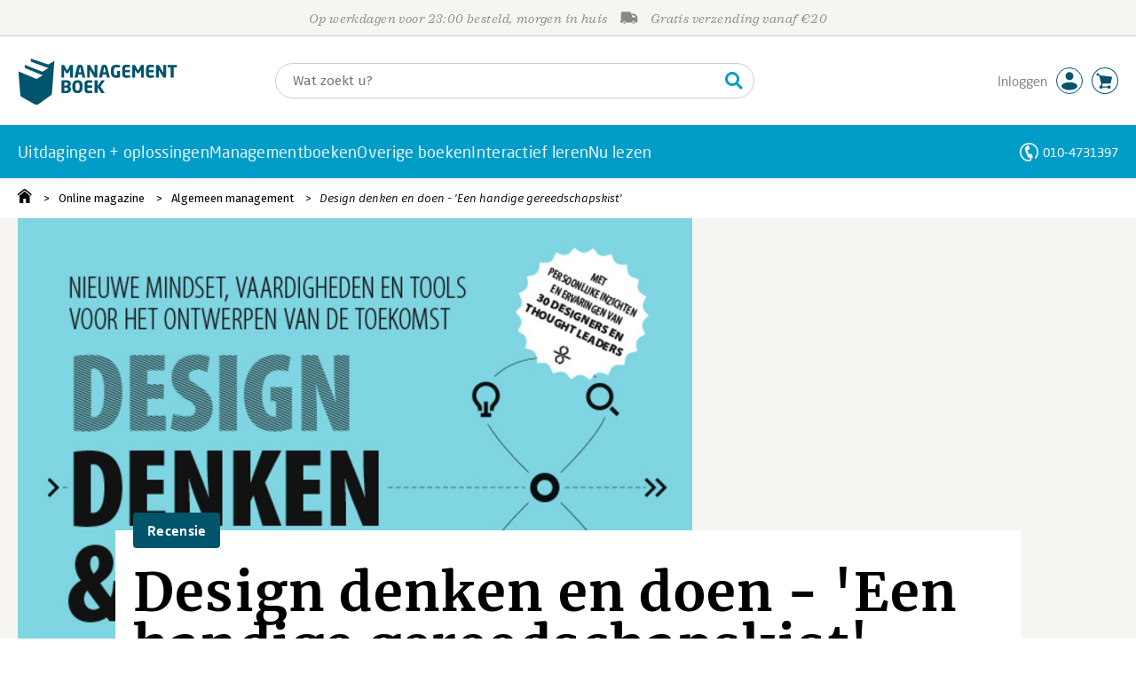

--- FILE ---
content_type: application/javascript
request_url: https://i.mgtbk.nl/platform/m4-managementboek-00082430/dist/js/search-overlay.js
body_size: 7618
content:
import { onClick, all, single, on } from "./helpers.js";
import { getJSON } from "./post.js";
const SEARCH_CONFIG = {
  DEBOUNCE_DELAY: 275,
  MAX_TREFWOORDEN: 10,
  MAX_AUTEURS_DISPLAY: 3,
  MIN_BOEKEN_FOR_VECTOR: 5,
  MAX_BOEKEN_TOTAL: 8,
  IMAGE_SIZES: {
    thumbnail: '160x240',
    large: '460x480'
  },
  URLS: {
    imageBase: 'https://i.mgtbk.nl',
    defaultSearch: '/zoeken',
    ajaxBase: '/ajax',
    vectorSearch: '/ajax/zoeken_seovragen',
    bookDetails: '/ajax/boek',
    bookPrefetch: '/boek/prefetch'
  },
  MONTHS_SHORT: 'jan_feb_mrt_apr_mei_jun_jul_aug_sep_okt_nov_dec'.split('_'),
  BACKGROUND_SVG: '<svg xmlns="http://www.w3.org/2000/svg" viewBox="0 0 80 110"><rect width="100%" height="100%" x="0" rx="5" ry="5" style="fill:%23ccc;opacity:0.5"/></svg>'
};
function generateCompactUUID() {
  let uuid;
  if (window.crypto && typeof window.crypto.randomUUID === 'function') {
    uuid = window.crypto.randomUUID().replace(/-/g, '');
  } else {
    uuid = 'xxxxxxxxxxxxxxxxxxxxxxxxxxxxxxxx'.replace(/x/g, () => {
      return Math.floor(Math.random() * 16).toString(16);
    });
  }
  const bigInt = BigInt('0x' + uuid);
  return bigInt.toString(36);
}
function logSearchAction(action, searchId, query = '', useTextParam = false) {
  const params = new URLSearchParams();
  params.append("action", action);
  params.append("searchid", searchId);
  if (query) {
    params.append(useTextParam ? "text" : "query", query);
  }
  const data = params.toString();
  if (navigator.sendBeacon) {
    const blob = new Blob([data], {
      type: 'text/plain; charset=UTF-8'
    });
    navigator.sendBeacon("/ajax/log_zoeken", blob);
  } else {
    fetch("/ajax/log_zoeken", {
      method: "POST",
      headers: {
        'Content-Type': 'application/x-www-form-urlencoded'
      },
      body: data,
      keepalive: true
    }).catch(() => {});
  }
}
function debounce(func, wait) {
  let timeout;
  return function (...args) {
    clearTimeout(timeout);
    timeout = setTimeout(() => func.apply(this, args), wait);
  };
}
function debounceWithKeyFilter(func, wait) {
  const debouncedFunc = debounce(func, wait);
  return function (evt) {
    if (evt.key === "ArrowUp" || evt.key === "ArrowDown") {
      return;
    }
    debouncedFunc();
  };
}
function escapeHtml(text) {
  const div = document.createElement('div');
  div.textContent = text;
  return div.innerHTML;
}
function buildBookCover(ean, size, hash) {
  const baseUrl = `${SEARCH_CONFIG.URLS.imageBase}/boeken/${ean}-${size}.jpg`;
  return hash ? `${baseUrl}?_=${encodeURIComponent(hash)}` : baseUrl;
}
function buildEventCover(ean, hash) {
  return `${SEARCH_CONFIG.URLS.imageBase}/events/header/${ean}_breed.jpg?_=${encodeURIComponent(hash)}`;
}
function extractAuthorNames(auteurs) {
  if (!auteurs || !Array.isArray(auteurs)) return [];
  return auteurs.map(auteur => {
    if (typeof auteur === 'string') return auteur;
    if (auteur?.volledigenaam) return auteur.volledigenaam;
    if (auteur?.naam) return auteur.naam;
    if (auteur?.voornaam || auteur?.achternaam) {
      return [auteur.voornaam?.trim(), auteur.achternaam?.trim()].filter(Boolean).join(' ');
    }
    return '';
  }).filter(Boolean);
}
function formatAuthorsHTML(auteurs) {
  const names = extractAuthorNames(auteurs);
  return names.slice(0, SEARCH_CONFIG.MAX_AUTEURS_DISPLAY).join(', ');
}
function filterUniqueTitles(boekenEntries) {
  const gezieneTitels = [];
  const gefilterdeBoeken = [];
  for (const [ean, boek] of boekenEntries) {
    const huidigeTitel = (boek.titel || boek.boektitel || '').toLowerCase().trim();
    let isDubbel = false;
    for (const gezieneTitel of gezieneTitels) {
      if (huidigeTitel.startsWith(gezieneTitel) || gezieneTitel.startsWith(huidigeTitel)) {
        isDubbel = true;
        break;
      }
    }
    if (!isDubbel) {
      gezieneTitels.push(huidigeTitel);
      gefilterdeBoeken.push([ean, boek]);
    }
  }
  return gefilterdeBoeken;
}
class SearchNavigator {
  focusableElements = [];
  currentIndex = -1;
  updateElements(selector) {
    this.focusableElements = [...all(selector)];
    this.currentIndex = -1;
  }
  navigate(direction) {
    const oldElement = this.focusableElements[this.currentIndex];
    oldElement?.classList.remove("-js-focus");
    if (this.currentIndex === -1) {
      this.currentIndex = direction === 'down' ? 0 : this.focusableElements.length - 1;
    } else {
      if (direction === 'down') {
        this.currentIndex = (this.currentIndex + 1) % this.focusableElements.length;
      } else {
        this.currentIndex = this.currentIndex <= 0 ? this.focusableElements.length - 1 : this.currentIndex - 1;
      }
    }
    this.focusableElements[this.currentIndex]?.classList.add("-js-focus");
  }
  getCurrentElement() {
    return single(".search-overlay .results li.-js-focus a");
  }
  clearFocus() {
    this.focusableElements.forEach(el => el.classList.remove("-js-focus"));
    this.currentIndex = -1;
  }
}
class SearchRequestManager {
  activeRequests = new Map();
  async makeRequest(key, url) {
    this.cancelRequest(key);
    return new Promise((resolve, reject) => {
      const xhr = new XMLHttpRequest();
      this.activeRequests.set(key, xhr);
      xhr.open('GET', url, true);
      xhr.responseType = 'json';
      xhr.onreadystatechange = () => {
        if (xhr.readyState === 4) {
          this.activeRequests.delete(key);
          if (xhr.status === 200) {
            const response = xhr.responseType === 'json' ? xhr.response : JSON.parse(xhr.responseText);
            resolve(response);
          } else if (xhr.status === 0) {} else {
            reject(new Error(`Request failed: ${xhr.status}`));
          }
        }
      };
      xhr.onerror = () => {
        this.activeRequests.delete(key);
        reject(new Error('Network error'));
      };
      xhr.send();
    });
  }
  cancelRequest(key) {
    const request = this.activeRequests.get(key);
    if (request) {
      request.abort();
      this.activeRequests.delete(key);
    }
  }
  cancelAllRequests() {
    this.activeRequests.forEach(request => request.abort());
    this.activeRequests.clear();
  }
  hasActiveRequest(key) {
    return this.activeRequests.has(key);
  }
}
function renderProduct(product, firstEan) {
  const edition = product.edities[0] || {};
  const {
    bindwijze = '',
    ean = firstEan,
    druk = '',
    jaar = '',
    taal = '',
    cover_hash = '',
    producttype = 'boeken',
    prijs,
    vasteprijs,
    aanbiedingsprijs,
    gemiddeld_stemmen,
    aantal_stemmen,
    vbmih
  } = edition;
  const auteurs = Array.isArray(product.auteurs) && product.auteurs.length > 0 ? product.auteurs.length > 1 ? `${extractAuthorNames(product.auteurs)[0]}, e.a.` : extractAuthorNames(product.auteurs)[0] || 'Onbekende auteur' : 'Onbekende auteur';
  const imageUrl = ean ? `https://i.mgtbk.nl/boeken/${ean}-120x170.jpg${cover_hash ? `?_=${cover_hash}` : ''}` : '';
  const formattedPrice = prijs ? `€ ${parseFloat(prijs).toFixed(2).replace('.', ',')}` : '';
  const formattedVastePrice = vasteprijs ? `€ ${parseFloat(vasteprijs).toFixed(2).replace('.', ',')}` : '';
  const formattedSalePrice = aanbiedingsprijs && aanbiedingsprijs > 0 ? `€ ${parseFloat(aanbiedingsprijs).toFixed(2).replace('.', ',')}` : '';
  let drukJaarWeergave = '';
  const numJaar = parseInt(jaar) || 0;
  const numDruk = parseInt(druk) || 0;
  if (numJaar >= 1900 && numDruk > 1) {
    drukJaarWeergave = `${numJaar}, ${numDruk}e druk`;
  } else if (numJaar >= 1900) {
    drukJaarWeergave = numJaar.toString();
  } else if (numDruk > 1) {
    drukJaarWeergave = `${numDruk}e druk`;
  }
  const editionsText = `${escapeHtml(taal)}, ${escapeHtml(bindwijze)}${drukJaarWeergave ? `<br>${escapeHtml(drukJaarWeergave)}` : ''}`;
  const productData = {
    titel: escapeHtml(product.titel),
    auteur: escapeHtml(auteurs),
    image: imageUrl || 'https://i.mgtbk.nl/boeken/placeholder-120x170.jpg',
    url: `/boek/${ean}`,
    ean: ean,
    editions: editionsText
  };
  if (formattedPrice) {
    productData.prijs = formattedPrice;
  }
  if (formattedVastePrice) {
    productData.vasteprijs = formattedVastePrice;
  }
  if (formattedSalePrice) {
    productData['sale-price'] = formattedSalePrice;
  }
  if (gemiddeld_stemmen) {
    productData['star-average'] = (gemiddeld_stemmen * 5).toString();
  }
  if (aantal_stemmen) {
    productData['star-count'] = aantal_stemmen.toString();
  }
  if (vbmih) {
    productData.vbmih = escapeHtml(vbmih);
  }
  return productData;
}
function productObjectToHtml(productData) {
  const cartButton = productData.vasteprijs ? `<button type='button' class="-interactive-cartbutton -js-cart-add" data-ean="${productData.ean}" title="In winkelwagen" slot="cart-button">
    <span class="sr-only">In winkelwagen</span>
  </button>` : '';
  return `
    <li>
      <poppro-card
        title="${productData.titel}"
        author="${productData.auteur}"
        ${productData.vasteprijs ? `price="${productData.vasteprijs}"` : ''}
        ${productData['sale-price'] ? `sale-price="${productData['sale-price']}"` : ''}
        image="${productData.image}"
        url="${productData.url}"
        ${productData['star-average'] ? `star-average="${productData['star-average']}"` : ''}
        ${productData['star-count'] ? `star-count="${productData['star-count']}"` : ''}
        ${productData.vbmih ? `vbmih="${productData.vbmih}"` : ''}
        ean="${productData.ean}"
        editions="${productData.editions}">
        ${cartButton}
      </poppro-card>
    </li>
  `.trim();
}
function renderPersonen(personen) {
  return personen.map(person => {
    const boeken = person.aantal === 1 ? "boek" : "boeken";
    return `<li data-url='/auteur/${person.auteurid}'><a href='/auteur/${person.auteurid}'>${person.auteurnaam}</a> <i> auteur, ${person.aantal} ${boeken}</i></li>`;
  }).join('');
}
function renderKeywords(keywords) {
  return keywords.map(keyword => {
    const trefwoord = keyword.trefwoord || keyword.keyword || '';
    const encoded = encodeURIComponent(trefwoord);
    const url = `/zoeken/trefwoord:${encoded}`;
    return `<li data-trefwoord='${trefwoord}' data-url='${url}'><a href='${url}'>${trefwoord}</a></li>`;
  }).join('');
}
function renderKeywordsWithRelated(existingKeywords, newKeywords) {
  const combined = [...existingKeywords];
  const toAdd = Math.min(newKeywords.length, SEARCH_CONFIG.MAX_TREFWOORDEN - existingKeywords.length);
  newKeywords.slice(0, toAdd).forEach(k => {
    combined.push(k.keyword || '');
  });
  combined.sort((a, b) => a.localeCompare(b, 'nl', {
    sensitivity: 'base'
  }));
  return combined.slice(0, SEARCH_CONFIG.MAX_TREFWOORDEN).map(keyword => {
    const encoded = encodeURIComponent(keyword);
    const isNew = newKeywords.some(k => k.keyword === keyword);
    const label = isNew ? '<i style="opacity: 0.4;">gerelateerd</i>' : '';
    return `<li data-trefwoord='${keyword}' data-url='/zoeken/trefwoord:${encoded}'><a href='/zoeken/trefwoord:${encoded}'>${keyword}</a>${label}</li>`;
  }).join('');
}
class SearchOverlay {
  navigator = new SearchNavigator();
  requestManager = new SearchRequestManager();
  defaultSearchCategory = SEARCH_CONFIG.URLS.defaultSearch;
  lastSolrProductCount = 0;
  constructor() {
    this.cacheElements();
    this.bindEvents();
    this.initializeFromHash();
    this.setupBeforeUnloadTracking();
  }
  cacheElements() {
    this.elements = {
      searchInput: single("#q"),
      searchElements: all(".-js-primary-search-trigger"),
      overlay: single(".search-overlay"),
      resultsContainer: single(".search-overlay .results"),
      clearButton: single(".empty-searchbar"),
      searchWidthIndicator: single("#q-copy-width")
    };
  }
  bindEvents() {
    this.syncSearchElements();
    this.elements.searchInput.addEventListener("keyup", this.handleSearchKeyUp.bind(this));
    this.elements.searchInput.addEventListener("keydown", this.handleSearchKeyDown.bind(this));
    this.elements.searchInput.addEventListener("input", this.updateClearButton.bind(this));
    const debouncedSearch = debounceWithKeyFilter(this.performSearch.bind(this), SEARCH_CONFIG.DEBOUNCE_DELAY);
    this.elements.searchInput.addEventListener("keyup", debouncedSearch);
    this.elements.searchElements.forEach(elt => {
      elt.addEventListener("focus", this.openSearchOverlay.bind(this));
      elt.addEventListener("keydown", this.openSearchOverlay.bind(this));
    });
    this.bindOverlayEvents();
    this.elements.clearButton.addEventListener("click", this.clearSearch.bind(this));
    on(document.body, "click", "*[data-url]", this.handleDataUrl.bind(this));
    document.addEventListener("keydown", evt => {
      if (evt.key === "Escape" && document.body.classList.contains("-searching")) {
        const searchId = document.body.dataset.searchid;
        if (searchId) {
          const query = this.elements.searchInput.value;
          logSearchAction('search-cancel', searchId, query);
        }
        document.body.classList.remove("-searching", "-searchresults");
        evt.preventDefault();
      }
    });
  }
  bindOverlayEvents() {
    const closeHandler = (evt, isCancel = false) => {
      const searchId = document.body.dataset.searchid;
      if (searchId) {
        const query = this.elements.searchInput.value;
        logSearchAction(isCancel ? 'search-cancel' : 'search-close', searchId, query);
      }
      document.body.classList.remove("-searching", "-searchresults", "-closing");
      const sections = all(".search-overlay .results section");
      sections.forEach(section => {
        section.classList.remove("-visible");
      });
      evt.stopPropagation();
      evt.preventDefault();
    };
    this.elements.overlay.addEventListener("click", evt => {
      const target = evt.target;
      if (target.closest('poppro-card')) {
        return;
      }
      if (target.classList.contains("search-overlay")) {
        closeHandler(evt, false);
      }
    });
    single(".searchbar-hero .-js-close")?.addEventListener("click", evt => {
      closeHandler(evt, true);
    });
    onClick(".searchbar-hero button", () => {
      const searchId = document.body.dataset.searchid;
      const query = this.elements.searchInput.value;
      if (searchId && query) {
        logSearchAction('search-submit', searchId, query);
      }
      location.href = `${this.defaultSearchCategory}?q=${query}`;
    });
    this.elements.overlay.addEventListener("click", evt => {
      const target = evt.target;
      const elementWithUrl = target.closest('[data-url]');
      if (elementWithUrl) {
        if (elementWithUrl.closest('poppro-card') || target.closest('poppro-card')) {
          return;
        }
        const searchId = document.body.dataset.searchid;
        if (searchId) {
          if (elementWithUrl.closest('.personen')) {
            const authorName = elementWithUrl.textContent?.trim() || '';
            logSearchAction('popup-author', searchId, authorName, true);
          } else if (elementWithUrl.closest('.trefwoorden')) {
            const listItem = elementWithUrl.closest('li');
            const keyword = listItem?.getAttribute('data-trefwoord') || elementWithUrl.textContent?.trim() || '';
            logSearchAction('popup-trefwoord', searchId, keyword, true);
          } else {
            return;
          }
        }
        this.trackClick(elementWithUrl);
        const url = elementWithUrl.getAttribute("data-url");
        if (url) {
          location.href = url;
        }
      }
    });
  }
  syncSearchElements() {
    this.elements.searchElements.forEach(element => {
      if (element.value.length > 0) {
        this.elements.searchInput.value = element.value;
      }
      if (element.dataset.zoekcat) {
        this.defaultSearchCategory = element.dataset.zoekcat;
      }
    });
  }
  handleSearchKeyUp() {
    const value = this.elements.searchInput.value;
    if (value.length === 0) {
      document.body.classList.remove("-searchresults");
      const sections = all(".search-overlay .results section");
      sections.forEach(section => {
        section.classList.remove("-visible");
        const ul = section.querySelector("ul");
        if (ul) {
          ul.innerHTML = '';
        }
      });
    }
    this.elements.searchElements.forEach(elt => {
      elt.value = value;
    });
  }
  handleSearchKeyDown(evt) {
    if (evt.key === "ArrowDown" || evt.key === "ArrowUp") {
      evt.preventDefault();
      evt.stopPropagation();
      this.navigator.navigate(evt.key === "ArrowDown" ? 'down' : 'up');
      return;
    }
    if (evt.key === "Escape") {
      return;
    }
    if (evt.key === "Enter") {
      const currentElement = this.navigator.getCurrentElement();
      if (currentElement) {
        currentElement.click();
      } else {
        const searchId = document.body.dataset.searchid;
        const query = this.elements.searchInput.value;
        if (searchId && query) {
          logSearchAction('search-submit', searchId, query);
        }
        const queryString = new URLSearchParams();
        queryString.set("q", query);
        location.href = `${this.defaultSearchCategory}?${queryString.toString()}`;
      }
    }
  }
  openSearchOverlay(evt) {
    if (document.body.classList.contains("-searching")) return;
    document.body.classList.add("-searching");
    document.body.classList.remove("-searchresults");
    const searchId = generateCompactUUID();
    document.body.dataset.searchid = searchId;
    logSearchAction('search-start', searchId);
    const triggerElement = evt.currentTarget;
    const searchInput = single("#q");
    if (triggerElement && triggerElement.value !== undefined) {
      searchInput.value = triggerElement.value;
    }
    searchInput.focus();
    if (searchInput.value.length > 0) {
      searchInput.dispatchEvent(new Event('keyup'));
    }
  }
  async performSearch() {
    const searchTerm = this.elements.searchInput.value;
    if (!searchTerm) return;
    try {
      this.requestManager.cancelAllRequests();
      const solrUrl = `${SEARCH_CONFIG.URLS.ajaxBase}${this.defaultSearchCategory}?q=${encodeURIComponent(searchTerm)}`;
      const vectorUrl = `${SEARCH_CONFIG.URLS.vectorSearch}?q=${encodeURIComponent(searchTerm)}`;
      let totalResults = 0;
      const solrPromise = this.requestManager.makeRequest('solr', solrUrl).then(solrResult => {
        const productCount = solrResult.producten?.count;
        this.lastSolrProductCount = productCount === null || productCount === undefined ? 0 : productCount;
        this.renderSolrResults(solrResult);
        this.updateResultsVisibility();
        const solrCount = this.countSolrResults(solrResult);
        if (solrCount > 0) {
          totalResults += solrCount;
          this.logSearchResults(searchTerm, totalResults);
        }
        return solrResult;
      }).catch(error => {
        this.lastSolrProductCount = 0;
        throw error;
      });
      solrPromise.then(() => {
        this.checkFinalProductResults(false);
        this.updateResultsVisibility();
      });
    } catch (error) {}
  }
  renderSolrResults(data) {
    const renderer = new SearchResultRenderer(this.elements.resultsContainer);
    renderer.renderSolrResults(data);
    this.navigator.updateElements(".search-overlay .results li");
  }
  async renderVectorResults(data) {
    const renderer = new SearchResultRenderer(this.elements.resultsContainer);
    await renderer.renderVectorResults(data, this.lastSolrProductCount);
    this.navigator.updateElements(".search-overlay .results li");
  }
  checkFinalProductResults(vectorMightAddProducts = false) {
    const productsList = single(".search-overlay .results .producten ul");
    if (!productsList) return;
    const hasProducts = productsList.querySelector("poppro-card") !== null;
    if (!hasProducts && !vectorMightAddProducts && this.lastSolrProductCount === 0) {
      productsList.innerHTML = '<li class="no-products-message"><b>Geen producten gevonden</b></li>';
      productsList.parentElement?.classList.add("-visible");
    }
  }
  updateResultsVisibility() {
    if (!document.body.classList.contains("-searching")) return;
    const hasVisibleContent = single(".search-overlay .results section.-visible li") !== null || single(".search-overlay .results .producten poppro-card") !== null || single(".search-overlay .results .producten li") !== null && single(".search-overlay .results .producten li")?.textContent?.includes('Geen producten gevonden') || single(".search-overlay .results .trefwoorden li[data-trefwoord]") !== null || single(".search-overlay .results .personen li[data-url]") !== null;
    if (hasVisibleContent && this.elements.searchInput.value.length > 0) {
      document.body.classList.add("-searchresults");
    } else {
      document.body.classList.remove("-searchresults");
    }
  }
  updateClearButton() {
    this.elements.searchWidthIndicator.innerText = this.elements.searchInput.value;
    if (this.elements.searchInput.value === "") {
      this.elements.clearButton.style.display = "none";
    } else {
      const position = this.elements.searchWidthIndicator.clientWidth + 15 + "px";
      this.elements.clearButton.style.left = position;
      this.elements.clearButton.style.display = "inline-block";
    }
  }
  clearSearch() {
    this.elements.searchInput.value = '';
    this.elements.searchInput.dispatchEvent(new Event('keyup'));
    this.updateClearButton();
  }
  handleDataUrl(evt) {
    const target = evt.target;
    const currentTarget = evt.currentTarget;
    console.log("target", target, "currentTarget", currentTarget, "target", evt.target);
    if (target.classList.contains("-js-cart-add") || target.classList.contains("-js-wishlist-toggle") || target.classList.contains("-js-trigger-popup")) {
      evt.preventDefault();
      return;
    }
    if (target.closest('.-js-cart-add') || target.closest('.-js-wishlist-toggle') || target.closest('.-js-trigger-popup')) {
      evt.preventDefault();
      return;
    }
    const dataUrlElement = target.closest('[data-url]');
    const url = dataUrlElement?.getAttribute('data-url');
    if (url?.length > 0) {
      if (dataUrlElement?.closest('.search-overlay')) {
        this.trackClick(dataUrlElement);
      }
      if (target.classList.contains('blank')) {
        window.open(url, '_blank')?.focus();
      } else {
        location.href = url;
      }
    }
  }
  initializeFromHash() {
    const matches = location.hash.match(/^#s:(.*)/);
    if (matches) {
      const searchTerm = matches[1];
      this.elements.searchElements.forEach(elt => {
        elt.value = searchTerm;
      });
      this.elements.searchInput.value = searchTerm;
      if (!document.body.classList.contains("-searching")) {
        document.body.classList.add("-searching");
        document.body.classList.remove("-searchresults");
        const searchId = generateCompactUUID();
        document.body.dataset.searchid = searchId;
        logSearchAction('search-start', searchId);
        this.elements.searchInput.focus();
        if (this.elements.searchInput.value.length > 0) {
          this.elements.searchInput.dispatchEvent(new Event('keyup'));
        }
      }
    }
  }
  setupBeforeUnloadTracking() {
    window.addEventListener('beforeunload', () => {
      if (document.body.classList.contains("-searching")) {
        const searchId = document.body.dataset.searchid;
        if (searchId) {
          const query = this.elements.searchInput.value;
          logSearchAction('search-close', searchId, query);
        }
      }
    });
  }
  countSolrResults(data) {
    let count = 0;
    if (data.personen?.count > 0) {
      count += data.personen.count;
    }
    if (data.trefwoorden?.count > 0) {
      count += data.trefwoorden.count;
    }
    if (data.producten?.count > 0) {
      count += data.producten.count;
    }
    return count;
  }
  countVectorResults(data) {
    let count = 0;
    if (data.trefwoorden?.length > 0) {
      count += data.trefwoorden.length;
    }
    if (data.boekinhoud?.length > 0) {
      count += data.boekinhoud.length;
    }
    return count;
  }
  logSearchResults(query, results) {
    const searchId = document.body.dataset.searchid || '';
    fetch('/ajax/log_zoeken', {
      method: 'POST',
      headers: {
        'Content-Type': 'application/x-www-form-urlencoded'
      },
      body: `q=${encodeURIComponent(query)}&results=${results}${searchId ? `&searchid=${searchId}` : ''}`
    }).catch(error => {});
  }
  trackClick(element) {
    let clickedTitle = '';
    const listItem = element.closest('li');
    if (!listItem) return;
    if (element.closest('.producten')) {
      const titleElement = listItem.querySelector('.titel a');
      if (titleElement) {
        clickedTitle = titleElement.textContent?.trim() || '';
      }
    } else if (element.closest('.trefwoorden')) {
      const trefwoord = listItem.getAttribute('data-trefwoord');
      if (trefwoord) {
        clickedTitle = trefwoord;
      } else {
        clickedTitle = listItem.textContent?.trim() || '';
      }
    } else if (element.closest('.personen')) {
      const nameElement = listItem.querySelector('.name') || listItem.querySelector('a');
      if (nameElement) {
        clickedTitle = nameElement.textContent?.trim() || '';
      }
    }
    if (clickedTitle) {
      this.logClick(clickedTitle);
    }
  }
  logClick(title) {
    const data = new URLSearchParams();
    data.append('q', title);
    data.append('type', 'click');
    const searchId = document.body.dataset.searchid;
    if (searchId) {
      data.append('searchid', searchId);
    }
    if (navigator.sendBeacon) {
      try {
        navigator.sendBeacon('/ajax/log_zoeken', data);
        return;
      } catch (error) {}
    }
    fetch('/ajax/log_zoeken', {
      method: 'POST',
      keepalive: true,
      headers: {
        'Content-Type': 'application/x-www-form-urlencoded'
      },
      body: data
    }).catch(error => {});
  }
}
class SearchResultRenderer {
  constructor(container) {
    this.container = container;
  }
  renderSolrResults(data) {
    const sections = {
      personen: this.container.querySelector(".personen"),
      trefwoorden: this.container.querySelector(".trefwoorden"),
      producten: this.container.querySelector(".producten")
    };
    if (data.personen?.count > 0) {
      const personenList = sections.personen.querySelector("ul");
      if (personenList) {
        personenList.innerHTML = renderPersonen(data.personen.response);
        sections.personen.classList.add("-visible");
      }
    } else {
      const personenList = sections.personen?.querySelector("ul");
      if (personenList) {
        personenList.innerHTML = '<li><b>Geen personen gevonden</b></li>';
        sections.personen.classList.add("-visible");
      }
    }
    if (data.trefwoorden?.count > 0) {
      const trefwoordenList = sections.trefwoorden.querySelector("ul");
      if (trefwoordenList) {
        trefwoordenList.innerHTML = renderKeywords(data.trefwoorden.response);
        sections.trefwoorden.classList.add("-visible");
      }
    } else {
      const trefwoordenList = sections.trefwoorden?.querySelector("ul");
      if (trefwoordenList) {
        trefwoordenList.innerHTML = '<li class="-geen-trefwoorden"><b>Geen trefwoorden gevonden</b></li>';
        sections.trefwoorden.classList.add("-visible");
      }
    }
    if (data.producten?.count > 0 && data.producten.response?.length > 0) {
      const productenList = sections.producten.querySelector("ul");
      if (productenList) {
        const eans = [];
        const html = data.producten.response.map(product => {
          const firstEan = product.edities[0].ean;
          eans.push(firstEan);
          const productData = renderProduct(product, firstEan);
          return productObjectToHtml(productData);
        }).join('');
        productenList.innerHTML = html;
        sections.producten.classList.add("-visible");
        this.loadLazyImages();
        this.prefetchEans(eans);
      }
    } else {
      const productenList = sections.producten?.querySelector("ul");
      if (productenList) {
        productenList.innerHTML = '';
      }
    }
  }
  async renderVectorResults(data, solrProductCount = 0) {
    if (data.trefwoorden?.length > 0) {
      const trefwoordenList = this.container.querySelector(".trefwoorden ul");
      if (trefwoordenList) {
        const hasNoKeywordsMessage = trefwoordenList.querySelector('.-geen-trefwoorden') !== null;
        let existing = [];
        if (!hasNoKeywordsMessage) {
          existing = Array.from(trefwoordenList.children).map(li => li.getAttribute('data-trefwoord') || '').filter(keyword => keyword !== '');
        }
        const newKeywords = data.trefwoorden.filter(k => !existing.includes(k.keyword || ''));
        if (newKeywords.length > 0 || hasNoKeywordsMessage) {
          const trefwoordenSection = trefwoordenList.closest('.trefwoorden');
          if (trefwoordenSection) {
            const content = hasNoKeywordsMessage ? renderKeywords(data.trefwoorden) : renderKeywordsWithRelated(existing, newKeywords);
            const trefwoordenList = trefwoordenSection.querySelector('ul');
            if (trefwoordenList) {
              trefwoordenList.innerHTML = content;
            }
            trefwoordenSection.classList.add("-visible");
          }
        }
      }
    }
    if (data.boekinhoud?.length > 0) {
      await this.addVectorBooks(data.boekinhoud, solrProductCount);
    } else {
      const productenList = this.container.querySelector(".producten ul");
      if (productenList) {
        const hasProducts = productenList.querySelector("poppro-card") !== null;
        if (!hasProducts) {
          productenList.innerHTML = '<li class="no-products-message"><b>Geen producten gevonden</b></li>';
          const productenSection = productenList.closest('.producten');
          if (productenSection) {
            productenSection.classList.add("-visible");
          }
        }
      }
    }
  }
  async addVectorBooks(boekinhoud, solrProductCount) {
    const productenList = this.container.querySelector(".producten ul");
    if (!productenList) {
      return;
    }
    if (solrProductCount >= SEARCH_CONFIG.MAX_BOEKEN_TOTAL) {
      return;
    }
    const existingEans = new Set();
    productenList.querySelectorAll("poppro-card").forEach(card => {
      const ean = card.getAttribute('ean');
      if (ean) existingEans.add(ean);
    });
    const newEans = boekinhoud.map(b => b.ean).filter(ean => !existingEans.has(ean)).slice(0, SEARCH_CONFIG.MAX_BOEKEN_TOTAL - solrProductCount);
    if (newEans.length === 0) {
      return;
    }
    const url = `${SEARCH_CONFIG.URLS.bookDetails}?eans=${newEans.join(',')}`;
    const bookData = await getJSON(url);
    const uniqueBooks = filterUniqueTitles(Object.entries(bookData));
    const eans = [];
    const html = uniqueBooks.slice(0, newEans.length).map(([ean, data]) => {
      eans.push(ean);
      const product = {
        titel: data.titel || data.boektitel || "Titel onbekend",
        auteurs: data.boek?.auteurs || data.auteurs || [],
        edities: [{
          ean: ean,
          verkooppositie: data.verkooppositie,
          taal: data.boek?.taalvermelding || '',
          producttype: data.producttype || 'geen',
          druk: data.druk || '',
          jaar: data.jaar || 0,
          bindwijze: data.bindwijze || '',
          cover_hash: data.cover_hash || '',
          coverbreed_hash: data.coverbreed_hash || '',
          verschijnt: data.verschijnt
        }]
      };
      const productData = renderProduct(product, ean);
      return productObjectToHtml(productData);
    }).join('');
    if (html) {
      if (productenList.innerHTML.includes('Geen producten gevonden')) {
        productenList.innerHTML = '';
      }
      productenList.innerHTML += html;
      const productenSection = productenList.closest('.producten');
      if (productenSection) {
        productenSection.classList.add("-visible");
      } else {}
      this.loadLazyImages();
    } else {}
  }
  loadLazyImages() {
    const images = all(".search-overlay img[lazy-src]");
    images.forEach(element => {
      if (element instanceof HTMLImageElement) {
        const img = new Image();
        img.onload = () => {
          element.src = element.getAttribute('lazy-src') || '';
          element.closest('.product')?.classList.remove("-loading");
        };
        img.src = element.getAttribute('lazy-src') || '';
      }
    });
  }
  prefetchEans(eans) {
    if (eans.length > 0) {
      fetch(`${SEARCH_CONFIG.URLS.bookPrefetch}?prefetch=${eans.join(',')}`);
    }
  }
}
export const searchOverlay = new SearchOverlay();
let currentRequest = null;
export function solrDebounce(func, wait, immediate, context) {
  let timeout = null;
  return function (evt) {
    try {
      if (evt.key == "Escape") return false;
      if (evt.key == "Enter") return false;
      if (evt.key == "ArrowUp") return false;
      if (evt.key == "ArrowDown") return false;
    } catch (_error) {}
    const args = arguments;
    const later = function () {
      timeout = null;
      if (!immediate) func.apply(context, args);
    };
    const callNow = immediate && !timeout;
    clearTimeout(timeout);
    timeout = setTimeout(later, wait);
    if (callNow) func.apply(context, args);
  };
}
export function solrJSON(url, successHandler, errorHandler) {
  currentRequest = new XMLHttpRequest();
  currentRequest.open('get', url, true);
  currentRequest.setRequestHeader("X-Source", "autfi");
  let responseTypeAware = 'responseType' in currentRequest;
  if (responseTypeAware) {
    currentRequest.responseType = 'json';
  }
  currentRequest.onreadystatechange = function () {
    let status = currentRequest.status;
    if (currentRequest.readyState === 4) {
      if (status === 200) {
        if (successHandler) {
          successHandler(responseTypeAware ? currentRequest.response : JSON.parse(currentRequest.responseText));
        }
      } else if (errorHandler) {
        errorHandler(status);
      }
      currentRequest = null;
    }
  };
  currentRequest.send();
}